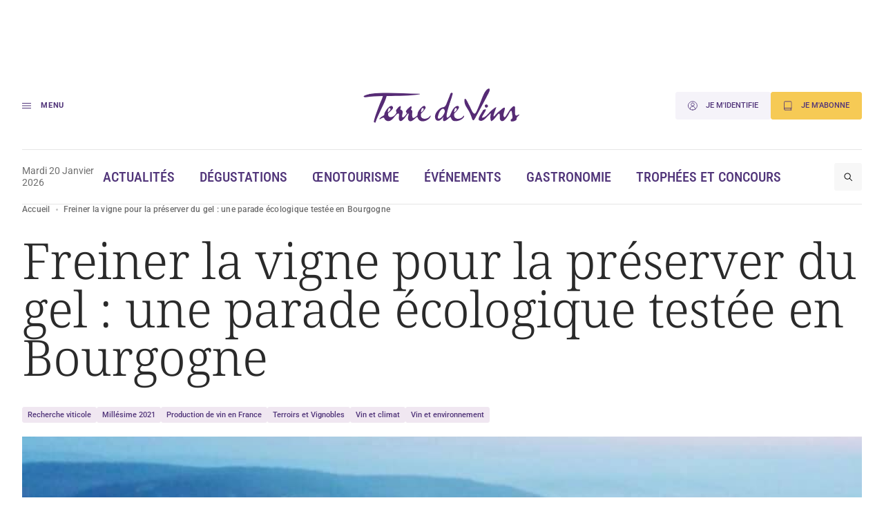

--- FILE ---
content_type: text/html; charset=UTF-8
request_url: https://www.terredevins.com/actualites/freiner-la-vigne-pour-la-preserver-du-gel-une-parade-ecologique-testee-en-bourgogne
body_size: 17762
content:

<!DOCTYPE html>
<html lang="fr-FR">

<head>
    <meta charset="UTF-8" />
    <meta name="viewport" content="width=device-width, initial-scale=1, shrink-to-fit=no">
    <meta name="facebook-domain-verification" content="4tcteupclsxswp4tcu5burq8c2mvt5" />
    
    <link rel="stylesheet" type="text/css" media="all" href="https://www.terredevins.com/wp-content/themes/terre-de-vins/style.css" />
    <meta name='robots' content='index, follow, max-image-preview:large, max-snippet:-1, max-video-preview:-1' />
	<style>img:is([sizes="auto" i], [sizes^="auto," i]) { contain-intrinsic-size: 3000px 1500px }</style>
	
	<!-- This site is optimized with the Yoast SEO plugin v26.5-RC2 - https://yoast.com/wordpress/plugins/seo/ -->
	<title>Freiner la vigne pour la préserver du gel : une parade écologique testée en Bourgogne</title>
	<link rel="canonical" href="https://www.terredevins.com/actualites/freiner-la-vigne-pour-la-preserver-du-gel-une-parade-ecologique-testee-en-bourgogne" />
	<meta property="og:locale" content="fr_FR" />
	<meta property="og:type" content="article" />
	<meta property="og:title" content="Freiner la vigne pour la préserver du gel : une parade écologique testée en Bourgogne" />
	<meta property="og:description" content="Bougies, câbles chauffants, hélicoptères... la lutte contre le gel dans les vignes est souvent polluante et coûteuse. En Bourgogne, des chercheurs testent une solution écologique: retarder l&#039;apparition des bourgeons jusqu&#039;à la fin des gelées, en modifiant les pratiques ancestrales de taille." />
	<meta property="og:url" content="https://www.terredevins.com/actualites/freiner-la-vigne-pour-la-preserver-du-gel-une-parade-ecologique-testee-en-bourgogne" />
	<meta property="og:site_name" content="Terre de Vins" />
	<meta property="article:publisher" content="https://www.facebook.com/terredevins" />
	<meta property="article:published_time" content="2021-04-26T05:57:22+00:00" />
	<meta property="og:image" content="https://www.terredevins.com/wp-content/uploads/2019/04/56883473_429002677672086_1803717704033501184_n.jpg" />
	<meta property="og:image:width" content="960" />
	<meta property="og:image:height" content="864" />
	<meta property="og:image:type" content="image/jpeg" />
	<meta name="author" content="AFP" />
	<meta name="twitter:card" content="summary_large_image" />
	<meta name="twitter:creator" content="@TerredeVins" />
	<meta name="twitter:site" content="@TerredeVins" />
	<meta name="twitter:label1" content="Written by" />
	<meta name="twitter:data1" content="AFP" />
	<meta name="twitter:label2" content="Est. reading time" />
	<meta name="twitter:data2" content="4 minutes" />
	<script type="application/ld+json" class="yoast-schema-graph">{"@context":"https://schema.org","@graph":[{"@type":"Article","@id":"https://www.terredevins.com/actualites/freiner-la-vigne-pour-la-preserver-du-gel-une-parade-ecologique-testee-en-bourgogne#article","isPartOf":{"@id":"https://www.terredevins.com/actualites/freiner-la-vigne-pour-la-preserver-du-gel-une-parade-ecologique-testee-en-bourgogne"},"author":{"name":"AFP","@id":"https://www.terredevins.com/#/schema/person/5fe23feb473b3b380c9f571d13625ec0"},"headline":"Freiner la vigne pour la préserver du gel : une parade écologique testée en Bourgogne","datePublished":"2021-04-26T05:57:22+00:00","mainEntityOfPage":{"@id":"https://www.terredevins.com/actualites/freiner-la-vigne-pour-la-preserver-du-gel-une-parade-ecologique-testee-en-bourgogne"},"wordCount":793,"commentCount":0,"publisher":{"@id":"https://www.terredevins.com/#organization"},"image":{"@id":"https://www.terredevins.com/actualites/freiner-la-vigne-pour-la-preserver-du-gel-une-parade-ecologique-testee-en-bourgogne#primaryimage"},"thumbnailUrl":"https://www.terredevins.com/wp-content/uploads/2019/04/56883473_429002677672086_1803717704033501184_n.jpg","articleSection":["Actualités"],"inLanguage":"fr-FR"},{"@type":"WebPage","@id":"https://www.terredevins.com/actualites/freiner-la-vigne-pour-la-preserver-du-gel-une-parade-ecologique-testee-en-bourgogne","url":"https://www.terredevins.com/actualites/freiner-la-vigne-pour-la-preserver-du-gel-une-parade-ecologique-testee-en-bourgogne","name":"Freiner la vigne pour la préserver du gel : une parade écologique testée en Bourgogne","isPartOf":{"@id":"https://www.terredevins.com/#website"},"primaryImageOfPage":{"@id":"https://www.terredevins.com/actualites/freiner-la-vigne-pour-la-preserver-du-gel-une-parade-ecologique-testee-en-bourgogne#primaryimage"},"image":{"@id":"https://www.terredevins.com/actualites/freiner-la-vigne-pour-la-preserver-du-gel-une-parade-ecologique-testee-en-bourgogne#primaryimage"},"thumbnailUrl":"https://www.terredevins.com/wp-content/uploads/2019/04/56883473_429002677672086_1803717704033501184_n.jpg","datePublished":"2021-04-26T05:57:22+00:00","breadcrumb":{"@id":"https://www.terredevins.com/actualites/freiner-la-vigne-pour-la-preserver-du-gel-une-parade-ecologique-testee-en-bourgogne#breadcrumb"},"inLanguage":"fr-FR","potentialAction":[{"@type":"ReadAction","target":["https://www.terredevins.com/actualites/freiner-la-vigne-pour-la-preserver-du-gel-une-parade-ecologique-testee-en-bourgogne"]}]},{"@type":"ImageObject","inLanguage":"fr-FR","@id":"https://www.terredevins.com/actualites/freiner-la-vigne-pour-la-preserver-du-gel-une-parade-ecologique-testee-en-bourgogne#primaryimage","url":"https://www.terredevins.com/wp-content/uploads/2019/04/56883473_429002677672086_1803717704033501184_n.jpg","contentUrl":"https://www.terredevins.com/wp-content/uploads/2019/04/56883473_429002677672086_1803717704033501184_n.jpg","width":960,"height":864,"caption":"(Photo : St Vincent Tournante Gevrey Chambertin)"},{"@type":"BreadcrumbList","@id":"https://www.terredevins.com/actualites/freiner-la-vigne-pour-la-preserver-du-gel-une-parade-ecologique-testee-en-bourgogne#breadcrumb","itemListElement":[{"@type":"ListItem","position":1,"name":"Accueil","item":"https://www.terredevins.com/"},{"@type":"ListItem","position":2,"name":"Freiner la vigne pour la préserver du gel : une parade écologique testée en Bourgogne"}]},{"@type":"WebSite","@id":"https://www.terredevins.com/#website","url":"https://www.terredevins.com/","name":"Terre de Vins","description":"Le site du vin, de l&#039;œnotourisme et de l&#039;art de vivre","publisher":{"@id":"https://www.terredevins.com/#organization"},"potentialAction":[{"@type":"SearchAction","target":{"@type":"EntryPoint","urlTemplate":"https://www.terredevins.com/?s={search_term_string}"},"query-input":{"@type":"PropertyValueSpecification","valueRequired":true,"valueName":"search_term_string"}}],"inLanguage":"fr-FR"},{"@type":"Organization","@id":"https://www.terredevins.com/#organization","name":"Terre de Vins","url":"https://www.terredevins.com/","logo":{"@type":"ImageObject","inLanguage":"fr-FR","@id":"https://www.terredevins.com/#/schema/logo/image/","url":"https://www.terredevins.com/wp-content/uploads/2019/09/logotdv2.jpeg","contentUrl":"https://www.terredevins.com/wp-content/uploads/2019/09/logotdv2.jpeg","width":1092,"height":352,"caption":"Terre de Vins"},"image":{"@id":"https://www.terredevins.com/#/schema/logo/image/"},"sameAs":["https://www.facebook.com/terredevins","https://x.com/TerredeVins","https://www.instagram.com/terredevins_officiel/","https://www.linkedin.com/company/terre-de-vins/","https://www.pinterest.com/terredevins/","https://www.youtube.com/user/TerredeVins"]},{"@type":"Person","@id":"https://www.terredevins.com/#/schema/person/5fe23feb473b3b380c9f571d13625ec0","name":"AFP","image":{"@type":"ImageObject","inLanguage":"fr-FR","@id":"https://www.terredevins.com/#/schema/person/image/","url":"https://secure.gravatar.com/avatar/46552148f5f53be4f9693ce55a532f19?s=96&d=mm&r=g","contentUrl":"https://secure.gravatar.com/avatar/46552148f5f53be4f9693ce55a532f19?s=96&d=mm&r=g","caption":"AFP"},"sameAs":["http://www.terredevins.com"],"url":"https://www.terredevins.com/author/afp"}]}</script>
	<!-- / Yoast SEO plugin. -->


<link rel="alternate" type="application/rss+xml" title="Terre de Vins &raquo; Feed" href="https://www.terredevins.com/feed" />
<link rel="alternate" type="application/rss+xml" title="Terre de Vins &raquo; Comments Feed" href="https://www.terredevins.com/comments/feed" />
<link rel="alternate" type="application/rss+xml" title="Terre de Vins &raquo; Freiner la vigne pour la préserver du gel : une parade écologique testée en Bourgogne Comments Feed" href="https://www.terredevins.com/actualites/freiner-la-vigne-pour-la-preserver-du-gel-une-parade-ecologique-testee-en-bourgogne/feed" />
<script>
window._wpemojiSettings = {"baseUrl":"https:\/\/s.w.org\/images\/core\/emoji\/15.0.3\/72x72\/","ext":".png","svgUrl":"https:\/\/s.w.org\/images\/core\/emoji\/15.0.3\/svg\/","svgExt":".svg","source":{"concatemoji":"https:\/\/www.terredevins.com\/wp-includes\/js\/wp-emoji-release.min.js?ver=6.7.2"}};
/*! This file is auto-generated */
!function(i,n){var o,s,e;function c(e){try{var t={supportTests:e,timestamp:(new Date).valueOf()};sessionStorage.setItem(o,JSON.stringify(t))}catch(e){}}function p(e,t,n){e.clearRect(0,0,e.canvas.width,e.canvas.height),e.fillText(t,0,0);var t=new Uint32Array(e.getImageData(0,0,e.canvas.width,e.canvas.height).data),r=(e.clearRect(0,0,e.canvas.width,e.canvas.height),e.fillText(n,0,0),new Uint32Array(e.getImageData(0,0,e.canvas.width,e.canvas.height).data));return t.every(function(e,t){return e===r[t]})}function u(e,t,n){switch(t){case"flag":return n(e,"\ud83c\udff3\ufe0f\u200d\u26a7\ufe0f","\ud83c\udff3\ufe0f\u200b\u26a7\ufe0f")?!1:!n(e,"\ud83c\uddfa\ud83c\uddf3","\ud83c\uddfa\u200b\ud83c\uddf3")&&!n(e,"\ud83c\udff4\udb40\udc67\udb40\udc62\udb40\udc65\udb40\udc6e\udb40\udc67\udb40\udc7f","\ud83c\udff4\u200b\udb40\udc67\u200b\udb40\udc62\u200b\udb40\udc65\u200b\udb40\udc6e\u200b\udb40\udc67\u200b\udb40\udc7f");case"emoji":return!n(e,"\ud83d\udc26\u200d\u2b1b","\ud83d\udc26\u200b\u2b1b")}return!1}function f(e,t,n){var r="undefined"!=typeof WorkerGlobalScope&&self instanceof WorkerGlobalScope?new OffscreenCanvas(300,150):i.createElement("canvas"),a=r.getContext("2d",{willReadFrequently:!0}),o=(a.textBaseline="top",a.font="600 32px Arial",{});return e.forEach(function(e){o[e]=t(a,e,n)}),o}function t(e){var t=i.createElement("script");t.src=e,t.defer=!0,i.head.appendChild(t)}"undefined"!=typeof Promise&&(o="wpEmojiSettingsSupports",s=["flag","emoji"],n.supports={everything:!0,everythingExceptFlag:!0},e=new Promise(function(e){i.addEventListener("DOMContentLoaded",e,{once:!0})}),new Promise(function(t){var n=function(){try{var e=JSON.parse(sessionStorage.getItem(o));if("object"==typeof e&&"number"==typeof e.timestamp&&(new Date).valueOf()<e.timestamp+604800&&"object"==typeof e.supportTests)return e.supportTests}catch(e){}return null}();if(!n){if("undefined"!=typeof Worker&&"undefined"!=typeof OffscreenCanvas&&"undefined"!=typeof URL&&URL.createObjectURL&&"undefined"!=typeof Blob)try{var e="postMessage("+f.toString()+"("+[JSON.stringify(s),u.toString(),p.toString()].join(",")+"));",r=new Blob([e],{type:"text/javascript"}),a=new Worker(URL.createObjectURL(r),{name:"wpTestEmojiSupports"});return void(a.onmessage=function(e){c(n=e.data),a.terminate(),t(n)})}catch(e){}c(n=f(s,u,p))}t(n)}).then(function(e){for(var t in e)n.supports[t]=e[t],n.supports.everything=n.supports.everything&&n.supports[t],"flag"!==t&&(n.supports.everythingExceptFlag=n.supports.everythingExceptFlag&&n.supports[t]);n.supports.everythingExceptFlag=n.supports.everythingExceptFlag&&!n.supports.flag,n.DOMReady=!1,n.readyCallback=function(){n.DOMReady=!0}}).then(function(){return e}).then(function(){var e;n.supports.everything||(n.readyCallback(),(e=n.source||{}).concatemoji?t(e.concatemoji):e.wpemoji&&e.twemoji&&(t(e.twemoji),t(e.wpemoji)))}))}((window,document),window._wpemojiSettings);
</script>
<style id='wp-emoji-styles-inline-css'>

	img.wp-smiley, img.emoji {
		display: inline !important;
		border: none !important;
		box-shadow: none !important;
		height: 1em !important;
		width: 1em !important;
		margin: 0 0.07em !important;
		vertical-align: -0.1em !important;
		background: none !important;
		padding: 0 !important;
	}
</style>
<style id='wp-block-library-inline-css'>
:root{--wp-admin-theme-color:#007cba;--wp-admin-theme-color--rgb:0,124,186;--wp-admin-theme-color-darker-10:#006ba1;--wp-admin-theme-color-darker-10--rgb:0,107,161;--wp-admin-theme-color-darker-20:#005a87;--wp-admin-theme-color-darker-20--rgb:0,90,135;--wp-admin-border-width-focus:2px;--wp-block-synced-color:#7a00df;--wp-block-synced-color--rgb:122,0,223;--wp-bound-block-color:var(--wp-block-synced-color)}@media (min-resolution:192dpi){:root{--wp-admin-border-width-focus:1.5px}}.wp-element-button{cursor:pointer}:root{--wp--preset--font-size--normal:16px;--wp--preset--font-size--huge:42px}:root .has-very-light-gray-background-color{background-color:#eee}:root .has-very-dark-gray-background-color{background-color:#313131}:root .has-very-light-gray-color{color:#eee}:root .has-very-dark-gray-color{color:#313131}:root .has-vivid-green-cyan-to-vivid-cyan-blue-gradient-background{background:linear-gradient(135deg,#00d084,#0693e3)}:root .has-purple-crush-gradient-background{background:linear-gradient(135deg,#34e2e4,#4721fb 50%,#ab1dfe)}:root .has-hazy-dawn-gradient-background{background:linear-gradient(135deg,#faaca8,#dad0ec)}:root .has-subdued-olive-gradient-background{background:linear-gradient(135deg,#fafae1,#67a671)}:root .has-atomic-cream-gradient-background{background:linear-gradient(135deg,#fdd79a,#004a59)}:root .has-nightshade-gradient-background{background:linear-gradient(135deg,#330968,#31cdcf)}:root .has-midnight-gradient-background{background:linear-gradient(135deg,#020381,#2874fc)}.has-regular-font-size{font-size:1em}.has-larger-font-size{font-size:2.625em}.has-normal-font-size{font-size:var(--wp--preset--font-size--normal)}.has-huge-font-size{font-size:var(--wp--preset--font-size--huge)}.has-text-align-center{text-align:center}.has-text-align-left{text-align:left}.has-text-align-right{text-align:right}#end-resizable-editor-section{display:none}.aligncenter{clear:both}.items-justified-left{justify-content:flex-start}.items-justified-center{justify-content:center}.items-justified-right{justify-content:flex-end}.items-justified-space-between{justify-content:space-between}.screen-reader-text{border:0;clip:rect(1px,1px,1px,1px);clip-path:inset(50%);height:1px;margin:-1px;overflow:hidden;padding:0;position:absolute;width:1px;word-wrap:normal!important}.screen-reader-text:focus{background-color:#ddd;clip:auto!important;clip-path:none;color:#444;display:block;font-size:1em;height:auto;left:5px;line-height:normal;padding:15px 23px 14px;text-decoration:none;top:5px;width:auto;z-index:100000}html :where(.has-border-color){border-style:solid}html :where([style*=border-top-color]){border-top-style:solid}html :where([style*=border-right-color]){border-right-style:solid}html :where([style*=border-bottom-color]){border-bottom-style:solid}html :where([style*=border-left-color]){border-left-style:solid}html :where([style*=border-width]){border-style:solid}html :where([style*=border-top-width]){border-top-style:solid}html :where([style*=border-right-width]){border-right-style:solid}html :where([style*=border-bottom-width]){border-bottom-style:solid}html :where([style*=border-left-width]){border-left-style:solid}html :where(img[class*=wp-image-]){height:auto;max-width:100%}:where(figure){margin:0 0 1em}html :where(.is-position-sticky){--wp-admin--admin-bar--position-offset:var(--wp-admin--admin-bar--height,0px)}@media screen and (max-width:600px){html :where(.is-position-sticky){--wp-admin--admin-bar--position-offset:0px}}
</style>
<link rel='stylesheet' id='atbs-blocks-bootstrap-icons-css' href='https://www.terredevins.com/wp-content/plugins/advanced-tabs-block/./assets/css/bootstrap-icons.min.css?ver=1.2.4' media='all' />
<style id='classic-theme-styles-inline-css'>
/*! This file is auto-generated */
.wp-block-button__link{color:#fff;background-color:#32373c;border-radius:9999px;box-shadow:none;text-decoration:none;padding:calc(.667em + 2px) calc(1.333em + 2px);font-size:1.125em}.wp-block-file__button{background:#32373c;color:#fff;text-decoration:none}
</style>
<style id='global-styles-inline-css'>
:root{--wp--preset--aspect-ratio--square: 1;--wp--preset--aspect-ratio--4-3: 4/3;--wp--preset--aspect-ratio--3-4: 3/4;--wp--preset--aspect-ratio--3-2: 3/2;--wp--preset--aspect-ratio--2-3: 2/3;--wp--preset--aspect-ratio--16-9: 16/9;--wp--preset--aspect-ratio--9-16: 9/16;--wp--preset--color--black: #000000;--wp--preset--color--cyan-bluish-gray: #abb8c3;--wp--preset--color--white: #ffffff;--wp--preset--color--pale-pink: #f78da7;--wp--preset--color--vivid-red: #cf2e2e;--wp--preset--color--luminous-vivid-orange: #ff6900;--wp--preset--color--luminous-vivid-amber: #fcb900;--wp--preset--color--light-green-cyan: #7bdcb5;--wp--preset--color--vivid-green-cyan: #00d084;--wp--preset--color--pale-cyan-blue: #8ed1fc;--wp--preset--color--vivid-cyan-blue: #0693e3;--wp--preset--color--vivid-purple: #9b51e0;--wp--preset--gradient--vivid-cyan-blue-to-vivid-purple: linear-gradient(135deg,rgba(6,147,227,1) 0%,rgb(155,81,224) 100%);--wp--preset--gradient--light-green-cyan-to-vivid-green-cyan: linear-gradient(135deg,rgb(122,220,180) 0%,rgb(0,208,130) 100%);--wp--preset--gradient--luminous-vivid-amber-to-luminous-vivid-orange: linear-gradient(135deg,rgba(252,185,0,1) 0%,rgba(255,105,0,1) 100%);--wp--preset--gradient--luminous-vivid-orange-to-vivid-red: linear-gradient(135deg,rgba(255,105,0,1) 0%,rgb(207,46,46) 100%);--wp--preset--gradient--very-light-gray-to-cyan-bluish-gray: linear-gradient(135deg,rgb(238,238,238) 0%,rgb(169,184,195) 100%);--wp--preset--gradient--cool-to-warm-spectrum: linear-gradient(135deg,rgb(74,234,220) 0%,rgb(151,120,209) 20%,rgb(207,42,186) 40%,rgb(238,44,130) 60%,rgb(251,105,98) 80%,rgb(254,248,76) 100%);--wp--preset--gradient--blush-light-purple: linear-gradient(135deg,rgb(255,206,236) 0%,rgb(152,150,240) 100%);--wp--preset--gradient--blush-bordeaux: linear-gradient(135deg,rgb(254,205,165) 0%,rgb(254,45,45) 50%,rgb(107,0,62) 100%);--wp--preset--gradient--luminous-dusk: linear-gradient(135deg,rgb(255,203,112) 0%,rgb(199,81,192) 50%,rgb(65,88,208) 100%);--wp--preset--gradient--pale-ocean: linear-gradient(135deg,rgb(255,245,203) 0%,rgb(182,227,212) 50%,rgb(51,167,181) 100%);--wp--preset--gradient--electric-grass: linear-gradient(135deg,rgb(202,248,128) 0%,rgb(113,206,126) 100%);--wp--preset--gradient--midnight: linear-gradient(135deg,rgb(2,3,129) 0%,rgb(40,116,252) 100%);--wp--preset--font-size--small: 13px;--wp--preset--font-size--medium: 20px;--wp--preset--font-size--large: 36px;--wp--preset--font-size--x-large: 42px;--wp--preset--spacing--20: 0.44rem;--wp--preset--spacing--30: 0.67rem;--wp--preset--spacing--40: 1rem;--wp--preset--spacing--50: 1.5rem;--wp--preset--spacing--60: 2.25rem;--wp--preset--spacing--70: 3.38rem;--wp--preset--spacing--80: 5.06rem;--wp--preset--shadow--natural: 6px 6px 9px rgba(0, 0, 0, 0.2);--wp--preset--shadow--deep: 12px 12px 50px rgba(0, 0, 0, 0.4);--wp--preset--shadow--sharp: 6px 6px 0px rgba(0, 0, 0, 0.2);--wp--preset--shadow--outlined: 6px 6px 0px -3px rgba(255, 255, 255, 1), 6px 6px rgba(0, 0, 0, 1);--wp--preset--shadow--crisp: 6px 6px 0px rgba(0, 0, 0, 1);}:where(.is-layout-flex){gap: 0.5em;}:where(.is-layout-grid){gap: 0.5em;}body .is-layout-flex{display: flex;}.is-layout-flex{flex-wrap: wrap;align-items: center;}.is-layout-flex > :is(*, div){margin: 0;}body .is-layout-grid{display: grid;}.is-layout-grid > :is(*, div){margin: 0;}:where(.wp-block-columns.is-layout-flex){gap: 2em;}:where(.wp-block-columns.is-layout-grid){gap: 2em;}:where(.wp-block-post-template.is-layout-flex){gap: 1.25em;}:where(.wp-block-post-template.is-layout-grid){gap: 1.25em;}.has-black-color{color: var(--wp--preset--color--black) !important;}.has-cyan-bluish-gray-color{color: var(--wp--preset--color--cyan-bluish-gray) !important;}.has-white-color{color: var(--wp--preset--color--white) !important;}.has-pale-pink-color{color: var(--wp--preset--color--pale-pink) !important;}.has-vivid-red-color{color: var(--wp--preset--color--vivid-red) !important;}.has-luminous-vivid-orange-color{color: var(--wp--preset--color--luminous-vivid-orange) !important;}.has-luminous-vivid-amber-color{color: var(--wp--preset--color--luminous-vivid-amber) !important;}.has-light-green-cyan-color{color: var(--wp--preset--color--light-green-cyan) !important;}.has-vivid-green-cyan-color{color: var(--wp--preset--color--vivid-green-cyan) !important;}.has-pale-cyan-blue-color{color: var(--wp--preset--color--pale-cyan-blue) !important;}.has-vivid-cyan-blue-color{color: var(--wp--preset--color--vivid-cyan-blue) !important;}.has-vivid-purple-color{color: var(--wp--preset--color--vivid-purple) !important;}.has-black-background-color{background-color: var(--wp--preset--color--black) !important;}.has-cyan-bluish-gray-background-color{background-color: var(--wp--preset--color--cyan-bluish-gray) !important;}.has-white-background-color{background-color: var(--wp--preset--color--white) !important;}.has-pale-pink-background-color{background-color: var(--wp--preset--color--pale-pink) !important;}.has-vivid-red-background-color{background-color: var(--wp--preset--color--vivid-red) !important;}.has-luminous-vivid-orange-background-color{background-color: var(--wp--preset--color--luminous-vivid-orange) !important;}.has-luminous-vivid-amber-background-color{background-color: var(--wp--preset--color--luminous-vivid-amber) !important;}.has-light-green-cyan-background-color{background-color: var(--wp--preset--color--light-green-cyan) !important;}.has-vivid-green-cyan-background-color{background-color: var(--wp--preset--color--vivid-green-cyan) !important;}.has-pale-cyan-blue-background-color{background-color: var(--wp--preset--color--pale-cyan-blue) !important;}.has-vivid-cyan-blue-background-color{background-color: var(--wp--preset--color--vivid-cyan-blue) !important;}.has-vivid-purple-background-color{background-color: var(--wp--preset--color--vivid-purple) !important;}.has-black-border-color{border-color: var(--wp--preset--color--black) !important;}.has-cyan-bluish-gray-border-color{border-color: var(--wp--preset--color--cyan-bluish-gray) !important;}.has-white-border-color{border-color: var(--wp--preset--color--white) !important;}.has-pale-pink-border-color{border-color: var(--wp--preset--color--pale-pink) !important;}.has-vivid-red-border-color{border-color: var(--wp--preset--color--vivid-red) !important;}.has-luminous-vivid-orange-border-color{border-color: var(--wp--preset--color--luminous-vivid-orange) !important;}.has-luminous-vivid-amber-border-color{border-color: var(--wp--preset--color--luminous-vivid-amber) !important;}.has-light-green-cyan-border-color{border-color: var(--wp--preset--color--light-green-cyan) !important;}.has-vivid-green-cyan-border-color{border-color: var(--wp--preset--color--vivid-green-cyan) !important;}.has-pale-cyan-blue-border-color{border-color: var(--wp--preset--color--pale-cyan-blue) !important;}.has-vivid-cyan-blue-border-color{border-color: var(--wp--preset--color--vivid-cyan-blue) !important;}.has-vivid-purple-border-color{border-color: var(--wp--preset--color--vivid-purple) !important;}.has-vivid-cyan-blue-to-vivid-purple-gradient-background{background: var(--wp--preset--gradient--vivid-cyan-blue-to-vivid-purple) !important;}.has-light-green-cyan-to-vivid-green-cyan-gradient-background{background: var(--wp--preset--gradient--light-green-cyan-to-vivid-green-cyan) !important;}.has-luminous-vivid-amber-to-luminous-vivid-orange-gradient-background{background: var(--wp--preset--gradient--luminous-vivid-amber-to-luminous-vivid-orange) !important;}.has-luminous-vivid-orange-to-vivid-red-gradient-background{background: var(--wp--preset--gradient--luminous-vivid-orange-to-vivid-red) !important;}.has-very-light-gray-to-cyan-bluish-gray-gradient-background{background: var(--wp--preset--gradient--very-light-gray-to-cyan-bluish-gray) !important;}.has-cool-to-warm-spectrum-gradient-background{background: var(--wp--preset--gradient--cool-to-warm-spectrum) !important;}.has-blush-light-purple-gradient-background{background: var(--wp--preset--gradient--blush-light-purple) !important;}.has-blush-bordeaux-gradient-background{background: var(--wp--preset--gradient--blush-bordeaux) !important;}.has-luminous-dusk-gradient-background{background: var(--wp--preset--gradient--luminous-dusk) !important;}.has-pale-ocean-gradient-background{background: var(--wp--preset--gradient--pale-ocean) !important;}.has-electric-grass-gradient-background{background: var(--wp--preset--gradient--electric-grass) !important;}.has-midnight-gradient-background{background: var(--wp--preset--gradient--midnight) !important;}.has-small-font-size{font-size: var(--wp--preset--font-size--small) !important;}.has-medium-font-size{font-size: var(--wp--preset--font-size--medium) !important;}.has-large-font-size{font-size: var(--wp--preset--font-size--large) !important;}.has-x-large-font-size{font-size: var(--wp--preset--font-size--x-large) !important;}
</style>
<link rel='stylesheet' id='style-0-css' href='https://www.terredevins.com/wp-content/themes/terre-de-vins/assets/build/style.02d85065.css?ver=1.0.15' media='all' />
<script id="app-0-js-extra">
var wpApp = {"ajaxurl":"https:\/\/www.terredevins.com\/wp-admin\/admin-ajax.php","pooolkey":"0GPW1-O5BF7-35N32-ZVXTX"};
</script>
<script src="https://www.terredevins.com/wp-content/themes/terre-de-vins/assets/build/runtime.02a5ea9d.js?ver=1.0.15" id="app-0-js"></script>
<script src="https://www.terredevins.com/wp-content/themes/terre-de-vins/assets/build/611.41b28359.js?ver=1.0.15" id="app-1-js"></script>
<script src="https://www.terredevins.com/wp-content/themes/terre-de-vins/assets/build/734.bd8f6399.js?ver=1.0.15" id="app-2-js"></script>
<script src="https://www.terredevins.com/wp-content/themes/terre-de-vins/assets/build/front.c0c53f36.js?ver=1.0.15" id="app-3-js"></script>
<link rel="https://api.w.org/" href="https://www.terredevins.com/wp-json/" /><link rel="alternate" title="JSON" type="application/json" href="https://www.terredevins.com/wp-json/wp/v2/posts/92816" /><link rel="EditURI" type="application/rsd+xml" title="RSD" href="https://www.terredevins.com/xmlrpc.php?rsd" />
<meta name="generator" content="WordPress 6.7.2" />
<link rel='shortlink' href='https://www.terredevins.com/?p=92816' />
<link rel="alternate" title="oEmbed (JSON)" type="application/json+oembed" href="https://www.terredevins.com/wp-json/oembed/1.0/embed?url=https%3A%2F%2Fwww.terredevins.com%2Factualites%2Ffreiner-la-vigne-pour-la-preserver-du-gel-une-parade-ecologique-testee-en-bourgogne" />
<link rel="alternate" title="oEmbed (XML)" type="text/xml+oembed" href="https://www.terredevins.com/wp-json/oembed/1.0/embed?url=https%3A%2F%2Fwww.terredevins.com%2Factualites%2Ffreiner-la-vigne-pour-la-preserver-du-gel-une-parade-ecologique-testee-en-bourgogne&#038;format=xml" />

		<script>
		(function(h,o,t,j,a,r){
			h.hj=h.hj||function(){(h.hj.q=h.hj.q||[]).push(arguments)};
			h._hjSettings={hjid:3789786,hjsv:5};
			a=o.getElementsByTagName('head')[0];
			r=o.createElement('script');r.async=1;
			r.src=t+h._hjSettings.hjid+j+h._hjSettings.hjsv;
			a.appendChild(r);
		})(window,document,'//static.hotjar.com/c/hotjar-','.js?sv=');
		</script>
		            <link rel="icon" href="/wp-content/themes/terre-de-vins/assets/build/images/favicon.d88fca0a.ico" />
        <link rel="preconnect" href="https://assets.poool.fr">
    <link rel="dns-prefetch" href="https://assets.poool.fr">


            <!-- Google Tag Manager -->
        <script>
            (function(w, d, s, l, i) {
                w[l] = w[l] || [];
                w[l].push({
                    'gtm.start': new Date().getTime(),
                    event: 'gtm.js'
                });
                var f = d.getElementsByTagName(s)[0],
                    j = d.createElement(s),
                    dl = l != 'dataLayer' ? '&l=' + l : '';
                j.async = true;
                j.src =
                    'https://www.googletagmanager.com/gtm.js?id=' + i + dl;
                f.parentNode.insertBefore(j, f);
            })(window, document, 'script', 'dataLayer', 'GTM-N4Z4ZHSK');
        </script> <!-- Nouvel ID : GTM-N4Z4ZHSK -->
        <!-- Test Build staging -->
        <!-- End Google Tag Manager -->
    
    <script async src="https://securepubads.g.doubleclick.net/tag/js/gpt.js"></script>
        <script>
        window.googletag = window.googletag || {
            cmd: []
        };

        googletag.cmd.push(function() {
            // Écouteur d'événement pour détecter la fin du rendu des publicités
            googletag.pubads().addEventListener('slotRenderEnded', function(event) {

                var customEvent = new CustomEvent('ad-slot-render-ended', {
                    detail: {
                        position: event.slot.getTargeting('position')[0],
                        isEmpty: event.isEmpty
                    }
                });
                document.dispatchEvent(customEvent);
            });
        });

        googletag.cmd.push(function() {
            googletag.pubads().enableSingleRequest();

                            // Affichage en console pour debug
                // console.log(' + loading ad:', {
                //     slot: "/31755961,25384414/gso_terredevins/desktop/article/pave_haut",
                //     id: "div-gpt-ad-desktop-article-pave_haut"
                // });

                // Définition des emplacements publicitaires Google Ads
                var slot = googletag.defineSlot('/31755961,25384414/gso_terredevins/desktop/article/pave_haut', [[300, 250], [300, 600], 'fluid'], 'div-gpt-ad-desktop-article-pave_haut')
                    .setTargeting('position', ['pave_haut'])
                    .addService(googletag.pubads());


                // Stockage des slots publicitaires dans un tableau global
                window.adSlots ??= [];
                window.adSlots['div-gpt-ad-desktop-article-pave_haut'] = slot;
                            // Affichage en console pour debug
                // console.log(' + loading ad:', {
                //     slot: "/31755961,25384414/gso_terredevins/desktop/article/banniere_haute",
                //     id: "div-gpt-ad-desktop-article-banniere_haute"
                // });

                // Définition des emplacements publicitaires Google Ads
                var slot = googletag.defineSlot('/31755961,25384414/gso_terredevins/desktop/article/banniere_haute', [[1, 1], [728, 90], [970, 250], [1000, 90], [1000, 200], 'fluid'], 'div-gpt-ad-desktop-article-banniere_haute')
                    .setTargeting('position', ['banniere_haute'])
                    .addService(googletag.pubads());


                // Stockage des slots publicitaires dans un tableau global
                window.adSlots ??= [];
                window.adSlots['div-gpt-ad-desktop-article-banniere_haute'] = slot;
                            // Affichage en console pour debug
                // console.log(' + loading ad:', {
                //     slot: "/31755961,25384414/gso_terredevins/desktop/article/inread1",
                //     id: "div-gpt-ad-desktop-article-inread1"
                // });

                // Définition des emplacements publicitaires Google Ads
                var slot = googletag.defineSlot('/31755961,25384414/gso_terredevins/desktop/article/inread1', [[1, 1], [300, 250], 'fluid'], 'div-gpt-ad-desktop-article-inread1')
                    .setTargeting('position', ['inread1'])
                    .addService(googletag.pubads());


                // Stockage des slots publicitaires dans un tableau global
                window.adSlots ??= [];
                window.adSlots['div-gpt-ad-desktop-article-inread1'] = slot;
                            // Affichage en console pour debug
                // console.log(' + loading ad:', {
                //     slot: "/31755961,25384414/gso_terredevins/desktop/article/inread2",
                //     id: "div-gpt-ad-desktop-article-inread2"
                // });

                // Définition des emplacements publicitaires Google Ads
                var slot = googletag.defineSlot('/31755961,25384414/gso_terredevins/desktop/article/inread2', [[1, 1], [300, 250], 'fluid'], 'div-gpt-ad-desktop-article-inread2')
                    .setTargeting('position', ['inread2'])
                    .addService(googletag.pubads());


                // Stockage des slots publicitaires dans un tableau global
                window.adSlots ??= [];
                window.adSlots['div-gpt-ad-desktop-article-inread2'] = slot;
                            // Affichage en console pour debug
                // console.log(' + loading ad:', {
                //     slot: "/31755961,25384414/gso_terredevins/desktop/article/inread3",
                //     id: "div-gpt-ad-desktop-article-inread3"
                // });

                // Définition des emplacements publicitaires Google Ads
                var slot = googletag.defineSlot('/31755961,25384414/gso_terredevins/desktop/article/inread3', [[1, 1], [300, 250], 'fluid'], 'div-gpt-ad-desktop-article-inread3')
                    .setTargeting('position', ['inread3'])
                    .addService(googletag.pubads());


                // Stockage des slots publicitaires dans un tableau global
                window.adSlots ??= [];
                window.adSlots['div-gpt-ad-desktop-article-inread3'] = slot;
            

            // Activation des services Google Ads
            googletag.enableServices();
            googletag.pubads().collapseEmptyDivs();
        });
    </script>
      <script>

    window.dataLayer = window.dataLayer || [];

    
    
    
    
  </script>
  </head>

<body data-turbo="false" id=single class="post-template-default single single-post postid-92816 single-format-standard wp-embed-responsive">

    <div
        data-controller="paywall-audit"
                data-paywall-audit-event-value='{"type":"free"}'></div>

    <div class="l-wrapper">
        <header class="l-header" data-controller="header" data-action="resize@window->header#onWindowResize scroll@window->header#onWindowScroll ad-slot-render-ended@document->header#onAdSlotRenderEnded">

            <div class="l-header-ad">
                                        <div id='div-gpt-ad-desktop-article-banniere_haute' style='padding-top: 1.6rem;min-height:90px;text-align: center;' >
        <script>
            googletag.cmd.push(function() {
                googletag.display('div-gpt-ad-desktop-article-banniere_haute');
            });
        </script>
    </div>
                            </div>
            <div class="l-section l-header-top" data-header-target="top">
                <div class="l-section-container l-header-top-container">
                    <div class="l-header-top-item">
                        <button type="button" class="menu-trigger u-text-2xs" data-action="click->header#handleOpenMenu">
                            <div class="menu-trigger__icon">
                                <div class="line"></div>
                                <div class="line"></div>
                                <div class="line"></div>
                            </div>
                            <span class="menu-trigger__label">Menu</span>
                        </button>
                    </div>
                    <div class="l-header-top-item">
                                                    <a href="https://www.terredevins.com">
                                <img src="/wp-content/themes/terre-de-vins/assets/build/images/logo.3d9c336c.svg" alt="Terre de Vins" class="logo" loading="lazy">
                            </a>
                                                </div>
                    <div class="l-header-top-item">
                        <div class="buttons-list">
                                                            <a href="https://connexion.terredevins.com?redirect_uri=https%3A%2F%2Fwww.terredevins.com%2Fqiota-callback&#038;referer=Qa3RdjWPV1&#038;uri_referer=https%3A%2F%2Fwww.terredevins.com" class="c-button c-button--purple-10 button-account"><img class="c-button__icon" src="/wp-content/themes/terre-de-vins/assets/build/images/icons/user-circle.12767803.svg" alt=""><span>Je m'identifie</span></a>                                                                                        <a href="https://abonnement.terredevins.com/" target="_blank" class="c-button c-button--yellow-subscription button-subscription">
                                    <img class="c-button__icon" src="/wp-content/themes/terre-de-vins/assets/build/images/icons/book.24843d42.svg" alt="">
                                    <span>Je m'abonne</span>
                                </a>
                                                    </div>
                    </div>
                </div>
            </div>
            <div class="l-section l-header-bottom" data-header-target="bottom">
                <div class="l-section-container l-header-bottom-container">
                    <div class="l-header-bottom-item">
                        <p class="date u-text-sm u-text-grey-black">Mardi 20 Janvier 2026</p>
                    </div>
                    <div class="l-header-bottom-item l-header-bottom-menu">
                        <nav class="menu">
                            <ul id="menu-header" class="menu-list"><li id="menu-item-133233" class="menu-item menu-item-type-taxonomy menu-item-object-category current-post-ancestor current-menu-parent current-post-parent menu-item-133233"><a href="https://www.terredevins.com/category/actualites">Actualités</a></li>
<li id="menu-item-133234" class="menu-item menu-item-type-taxonomy menu-item-object-category menu-item-133234"><a href="https://www.terredevins.com/category/degustation">Dégustations</a></li>
<li id="menu-item-140550" class="menu-item menu-item-type-taxonomy menu-item-object-category menu-item-140550"><a href="https://www.terredevins.com/category/oenotourisme">Œnotourisme</a></li>
<li id="menu-item-133246" class="menu-item menu-item-type-post_type_archive menu-item-object-event menu-item-133246"><a href="https://www.terredevins.com/evenements">Événements</a></li>
<li id="menu-item-133232" class="menu-item menu-item-type-taxonomy menu-item-object-category menu-item-133232"><a href="https://www.terredevins.com/category/a-table">Gastronomie</a></li>
<li id="menu-item-133250" class="menu-item menu-item-type-post_type_archive menu-item-object-trophy menu-item-133250"><a href="https://www.terredevins.com/trophees-concours">Trophées et concours</a></li>
</ul>                        </nav>
                    </div>
                    <div class="l-header-bottom-item">
                        <button type="button" class="c-button--search c-button c-button--icon-only c-button--grey" data-search-trigger>
                            <!-- <img class="c-button__icon" src="/wp-content/themes/terre-de-vins/assets/build/images/icons/search.435ca45e.svg" alt="Recherche"> -->
                        </button>
                    </div>
                </div>
            </div>
            <div class="l-header-menu" data-header-target="menu">
                <div class="l-section l-header-menu-top">
                    <div class="l-section-container l-header-menu-top-container">
                        <div class="l-header-menu-top-item">
                            <button type="button" class="menu-trigger u-text-2xs" data-action="click->header#handleCloseMenu">
                                <div class="menu-trigger__icon">
                                    <div class="line"></div>
                                    <div class="line"></div>
                                    <div class="line"></div>
                                </div>
                                <span class="menu-trigger__label">Fermer</span>
                            </button>
                        </div>
                        <div class="l-header-menu-top-item">
                            <a href="https://www.terredevins.com">
                                <img src="/wp-content/themes/terre-de-vins/assets/build/images/logo.3d9c336c.svg" alt="retour à l'accueil" class="logo" loading="lazy">
                            </a>
                        </div>
                        <div class="l-header-menu-top-item">
                            <button type="button" class="c-button c-button--icon-only c-button--white" data-action="click->header#handleCloseMenu">
                                <img class="c-button__icon" src="/wp-content/themes/terre-de-vins/assets/build/images/icons/cross.2e13a7de.svg" alt="Fermer">
                            </button>
                        </div>
                        <div class="l-header-menu-top-item">
                            <button type="button" class="c-button--search c-button c-button--icon-only c-button--grey" data-search-trigger aria-label="Search"></button>
                        </div>
                    </div>
                </div>
                <div class="l-section l-header-menu-main">
                    <div class="l-section-container l-header-menu-main-container">
                        <nav class="menu" data-controller="menu">
                            <ul id="menu-header-1" class="menu-list"><li class="menu-item menu-item-type-taxonomy menu-item-object-category current-post-ancestor current-menu-parent current-post-parent menu-item-has-children menu-item-133233"><a href="https://www.terredevins.com/category/actualites">Actualités</a><button type="button" class="sub-menu-trigger c-button c-button--icon-only" data-action="click->menu#handleActivateItem"><img class="c-button__icon" src="/wp-content/themes/terre-de-vins/assets/build/images/icons/caret-down.75715439.svg" alt="ouvrir / fermer"></button>
<ul class="sub-menu">
	<li id="menu-item-156827" class="menu-item menu-item-type-taxonomy menu-item-object-common-tag menu-item-156827"><a href="https://www.terredevins.com/tag/lu-dans-le-magazine-terre-de-vins">Lu dans le magazine Terre de vins</a><button type="button" class="sub-menu-trigger c-button c-button--icon-only" data-action="click->menu#handleActivateItem"><img class="c-button__icon" src="/wp-content/themes/terre-de-vins/assets/build/images/icons/caret-down.75715439.svg" alt="ouvrir / fermer"></button></li>
	<li id="menu-item-148374" class="menu-item menu-item-type-taxonomy menu-item-object-common-tag menu-item-148374"><a href="https://www.terredevins.com/tag/grands-crus-classes">Grands crus classés</a><button type="button" class="sub-menu-trigger c-button c-button--icon-only" data-action="click->menu#handleActivateItem"><img class="c-button__icon" src="/wp-content/themes/terre-de-vins/assets/build/images/icons/caret-down.75715439.svg" alt="ouvrir / fermer"></button></li>
	<li id="menu-item-137263" class="menu-item menu-item-type-taxonomy menu-item-object-common-tag menu-item-137263"><a href="https://www.terredevins.com/tag/champagne">Champagne</a><button type="button" class="sub-menu-trigger c-button c-button--icon-only" data-action="click->menu#handleActivateItem"><img class="c-button__icon" src="/wp-content/themes/terre-de-vins/assets/build/images/icons/caret-down.75715439.svg" alt="ouvrir / fermer"></button></li>
	<li id="menu-item-139626" class="menu-item menu-item-type-taxonomy menu-item-object-common-tag menu-item-139626"><a href="https://www.terredevins.com/tag/oenotourisme-2">Œnotourisme</a><button type="button" class="sub-menu-trigger c-button c-button--icon-only" data-action="click->menu#handleActivateItem"><img class="c-button__icon" src="/wp-content/themes/terre-de-vins/assets/build/images/icons/caret-down.75715439.svg" alt="ouvrir / fermer"></button></li>
	<li id="menu-item-148375" class="menu-item menu-item-type-taxonomy menu-item-object-common-tag menu-item-148375"><a href="https://www.terredevins.com/tag/sommelier">Sommelier</a><button type="button" class="sub-menu-trigger c-button c-button--icon-only" data-action="click->menu#handleActivateItem"><img class="c-button__icon" src="/wp-content/themes/terre-de-vins/assets/build/images/icons/caret-down.75715439.svg" alt="ouvrir / fermer"></button></li>
</ul>
</li>
<li class="menu-item menu-item-type-taxonomy menu-item-object-category menu-item-has-children menu-item-133234"><a href="https://www.terredevins.com/category/degustation">Dégustations</a><button type="button" class="sub-menu-trigger c-button c-button--icon-only" data-action="click->menu#handleActivateItem"><img class="c-button__icon" src="/wp-content/themes/terre-de-vins/assets/build/images/icons/caret-down.75715439.svg" alt="ouvrir / fermer"></button>
<ul class="sub-menu">
	<li id="menu-item-139627" class="menu-item menu-item-type-taxonomy menu-item-object-common-tag menu-item-139627"><a href="https://www.terredevins.com/tag/pepites-nouvelles-cuvees">Pépites &amp; Nouvelles cuvées</a><button type="button" class="sub-menu-trigger c-button c-button--icon-only" data-action="click->menu#handleActivateItem"><img class="c-button__icon" src="/wp-content/themes/terre-de-vins/assets/build/images/icons/caret-down.75715439.svg" alt="ouvrir / fermer"></button></li>
	<li id="menu-item-156828" class="menu-item menu-item-type-taxonomy menu-item-object-common-tag menu-item-156828"><a href="https://www.terredevins.com/tag/le-vendredi-spi">Vendredi Spi</a><button type="button" class="sub-menu-trigger c-button c-button--icon-only" data-action="click->menu#handleActivateItem"><img class="c-button__icon" src="/wp-content/themes/terre-de-vins/assets/build/images/icons/caret-down.75715439.svg" alt="ouvrir / fermer"></button></li>
	<li id="menu-item-156829" class="menu-item menu-item-type-taxonomy menu-item-object-common-tag menu-item-156829"><a href="https://www.terredevins.com/tag/cocktail">Cocktail</a><button type="button" class="sub-menu-trigger c-button c-button--icon-only" data-action="click->menu#handleActivateItem"><img class="c-button__icon" src="/wp-content/themes/terre-de-vins/assets/build/images/icons/caret-down.75715439.svg" alt="ouvrir / fermer"></button></li>
	<li id="menu-item-142841" class="menu-item menu-item-type-taxonomy menu-item-object-common-tag menu-item-142841"><a href="https://www.terredevins.com/tag/les-cles-du-vin">Les Clés du Vin</a><button type="button" class="sub-menu-trigger c-button c-button--icon-only" data-action="click->menu#handleActivateItem"><img class="c-button__icon" src="/wp-content/themes/terre-de-vins/assets/build/images/icons/caret-down.75715439.svg" alt="ouvrir / fermer"></button></li>
</ul>
</li>
<li class="menu-item menu-item-type-taxonomy menu-item-object-category menu-item-has-children menu-item-140550"><a href="https://www.terredevins.com/category/oenotourisme">Œnotourisme</a><button type="button" class="sub-menu-trigger c-button c-button--icon-only" data-action="click->menu#handleActivateItem"><img class="c-button__icon" src="/wp-content/themes/terre-de-vins/assets/build/images/icons/caret-down.75715439.svg" alt="ouvrir / fermer"></button>
<ul class="sub-menu">
	<li id="menu-item-140551" class="menu-item menu-item-type-taxonomy menu-item-object-common-tag menu-item-140551"><a href="https://www.terredevins.com/tag/oenotourisme-2">Œnotourisme</a><button type="button" class="sub-menu-trigger c-button c-button--icon-only" data-action="click->menu#handleActivateItem"><img class="c-button__icon" src="/wp-content/themes/terre-de-vins/assets/build/images/icons/caret-down.75715439.svg" alt="ouvrir / fermer"></button></li>
</ul>
</li>
<li class="menu-item menu-item-type-post_type_archive menu-item-object-event menu-item-has-children menu-item-133246"><a href="https://www.terredevins.com/evenements">Événements</a><button type="button" class="sub-menu-trigger c-button c-button--icon-only" data-action="click->menu#handleActivateItem"><img class="c-button__icon" src="/wp-content/themes/terre-de-vins/assets/build/images/icons/caret-down.75715439.svg" alt="ouvrir / fermer"></button>
<ul class="sub-menu">
	<li id="menu-item-134782" class="menu-item menu-item-type-taxonomy menu-item-object-media-type menu-item-134782"><a href="https://www.terredevins.com/media-type/les-evenements-terre-de-vins">Les évènements Terre de vins en vidéos</a><button type="button" class="sub-menu-trigger c-button c-button--icon-only" data-action="click->menu#handleActivateItem"><img class="c-button__icon" src="/wp-content/themes/terre-de-vins/assets/build/images/icons/caret-down.75715439.svg" alt="ouvrir / fermer"></button></li>
</ul>
</li>
<li class="menu-item menu-item-type-taxonomy menu-item-object-category menu-item-has-children menu-item-133232"><a href="https://www.terredevins.com/category/a-table">Gastronomie</a><button type="button" class="sub-menu-trigger c-button c-button--icon-only" data-action="click->menu#handleActivateItem"><img class="c-button__icon" src="/wp-content/themes/terre-de-vins/assets/build/images/icons/caret-down.75715439.svg" alt="ouvrir / fermer"></button>
<ul class="sub-menu">
	<li id="menu-item-146459" class="menu-item menu-item-type-taxonomy menu-item-object-common-tag menu-item-146459"><a href="https://www.terredevins.com/tag/sommelier">Sommelier</a><button type="button" class="sub-menu-trigger c-button c-button--icon-only" data-action="click->menu#handleActivateItem"><img class="c-button__icon" src="/wp-content/themes/terre-de-vins/assets/build/images/icons/caret-down.75715439.svg" alt="ouvrir / fermer"></button></li>
	<li id="menu-item-133568" class="menu-item menu-item-type-taxonomy menu-item-object-common-tag menu-item-133568"><a href="https://www.terredevins.com/tag/accords-mets-vins">Accords mets &amp; vins</a><button type="button" class="sub-menu-trigger c-button c-button--icon-only" data-action="click->menu#handleActivateItem"><img class="c-button__icon" src="/wp-content/themes/terre-de-vins/assets/build/images/icons/caret-down.75715439.svg" alt="ouvrir / fermer"></button></li>
	<li id="menu-item-156825" class="menu-item menu-item-type-taxonomy menu-item-object-common-tag menu-item-156825"><a href="https://www.terredevins.com/tag/vins-fromage">Vins &amp; Fromage</a><button type="button" class="sub-menu-trigger c-button c-button--icon-only" data-action="click->menu#handleActivateItem"><img class="c-button__icon" src="/wp-content/themes/terre-de-vins/assets/build/images/icons/caret-down.75715439.svg" alt="ouvrir / fermer"></button></li>
	<li id="menu-item-139628" class="menu-item menu-item-type-taxonomy menu-item-object-common-tag menu-item-139628"><a href="https://www.terredevins.com/tag/daccords">D&#8217;accords!</a><button type="button" class="sub-menu-trigger c-button c-button--icon-only" data-action="click->menu#handleActivateItem"><img class="c-button__icon" src="/wp-content/themes/terre-de-vins/assets/build/images/icons/caret-down.75715439.svg" alt="ouvrir / fermer"></button></li>
</ul>
</li>
<li class="menu-item menu-item-type-post_type_archive menu-item-object-trophy menu-item-has-children menu-item-133250"><a href="https://www.terredevins.com/trophees-concours">Trophées et concours</a><button type="button" class="sub-menu-trigger c-button c-button--icon-only" data-action="click->menu#handleActivateItem"><img class="c-button__icon" src="/wp-content/themes/terre-de-vins/assets/build/images/icons/caret-down.75715439.svg" alt="ouvrir / fermer"></button>
<ul class="sub-menu">
	<li id="menu-item-148373" class="menu-item menu-item-type-taxonomy menu-item-object-common-tag menu-item-148373"><a href="https://www.terredevins.com/tag/concours-du-meilleur-caviste-de-france-2024">Concours du Meilleur Caviste de France 2024</a><button type="button" class="sub-menu-trigger c-button c-button--icon-only" data-action="click->menu#handleActivateItem"><img class="c-button__icon" src="/wp-content/themes/terre-de-vins/assets/build/images/icons/caret-down.75715439.svg" alt="ouvrir / fermer"></button></li>
	<li id="menu-item-133566" class="menu-item menu-item-type-post_type menu-item-object-trophy menu-item-133566"><a href="https://www.terredevins.com/?post_type=trophy&#038;p=133266">Le Concours des Vins &#8220;Terre de vins&#8221; : une reconnaissance d&#8217;excellence 2023</a><button type="button" class="sub-menu-trigger c-button c-button--icon-only" data-action="click->menu#handleActivateItem"><img class="c-button__icon" src="/wp-content/themes/terre-de-vins/assets/build/images/icons/caret-down.75715439.svg" alt="ouvrir / fermer"></button></li>
</ul>
</li>
</ul>                        </nav>
                        <div class="aside">
                            <div class="image-wrapper">
                                                                                                            <img src="https://www.terredevins.com/wp-content/uploads/2026/01/mockup_fondFLOU_mag_janvier_115-1.jpg" alt="" class="image" loading="lazy" />
                                                                                                    <a href="https://abonnement.terredevins.com/" target="_blank" class="c-button c-button--yellow-subscription">
                                    <img class="c-button__icon" src="/wp-content/themes/terre-de-vins/assets/build/images/icons/book.24843d42.svg" alt="">
                                    <span>Je m'abonne</span>
                                </a> (E)
                            </div>
                        </div>
                    </div>
                </div>
                <div class="l-section l-header-menu-bottom">
                    <div class="l-section-container l-header-menu-bottom-container">
                        <div class="main">
                            <ul id="menu-liens-communs" class="nav"><li id="menu-item-133240" class="menu-item menu-item-type-post_type menu-item-object-page menu-item-133240"><a href="https://www.terredevins.com/contactez-nous">Contactez-nous</a></li>
<li id="menu-item-133241" class="menu-item menu-item-type-post_type menu-item-object-page menu-item-133241"><a href="https://www.terredevins.com/qui-sommes-nous">Qui sommes-nous ?</a></li>
<li id="menu-item-133242" class="menu-item menu-item-type-custom menu-item-object-custom menu-item-133242"><a target="_blank" href="https://kiosque.terredevins.com/">Kiosque</a></li>
<li id="menu-item-133243" class="menu-item menu-item-type-custom menu-item-object-custom menu-item-133243"><a target="_blank" href="https://www.terredevins.com/faq">FAQ</a></li>
<li id="menu-item-133244" class="menu-item menu-item-type-post_type menu-item-object-page menu-item-133244"><a href="https://www.terredevins.com/conditions-generales-dutilisation">CGU</a></li>
<li id="menu-item-159841" class="menu-item menu-item-type-post_type menu-item-object-page menu-item-159841"><a href="https://www.terredevins.com/conditions-generales-de-vente-terre-de-vins">CGV</a></li>
</ul>
                            <div class="social">
                                <p class="social-title">Suivez-nous</p>
                                <ul class="social-list">
                                    <li>
                                        <a href="https://www.facebook.com/terredevins" target="_blank">
                                            <img src="/wp-content/themes/terre-de-vins/assets/build/images/icons/facebook.387aa929.svg" alt="facebook">
                                        </a>
                                    </li>
                                    <li>
                                        <a href="https://twitter.com/TerredeVins" target="_blank">
                                            <img src="/wp-content/themes/terre-de-vins/assets/build/images/icons/twitter.8ccb6911.svg" alt="twitter">
                                        </a>
                                    </li>
                                    <li>
                                        <a href="https://www.youtube.com/user/Terredevins" target="_blank">
                                            <img src="/wp-content/themes/terre-de-vins/assets/build/images/icons/youtube.9306c881.svg" alt="youtube">
                                        </a>
                                    </li>
                                    <li>
                                        <a href="https://www.linkedin.com/company/terre-de-vins" target="_blank">
                                            <img src="/wp-content/themes/terre-de-vins/assets/build/images/icons/linkedin.83430c5c.svg" alt="linkedin">
                                        </a>
                                    </li>
                                    <li>
                                        <a href="https://www.instagram.com/terredevins_officiel/" target="_blank">
                                            <img src="/wp-content/themes/terre-de-vins/assets/build/images/icons/instagram.e2746390.svg" alt="instagram">
                                        </a>
                                    </li>
                                    <li>
                                        <a href="https://mapstr.com/user/terre.de.vins" target="_blank">
                                            <img src="/wp-content/themes/terre-de-vins/assets/build/images/icons/mapstr.cca9ac3a.svg" alt="mapstr" />
                                        </a>
                                    </li>
                                </ul>
                            </div>
                        </div>
                        <div class="aside">
                            <p class="title">Restez <i>au courant !</i></p>
                            <form method="GET" action="https://www.terredevins.com/newsletter" class="c-newsletter-form">
  <div class="form-field">
    <input type="email" name="email" placeholder="Votre adresse e-mail" class="form-control">
    <input type="submit" value="Je m'inscris" class="c-button c-button--gradient-purple">
  </div>
  <div style="margin: 1rem 0 0;">
                <!-- Turnstile widget (make sure you have your site key below) -->
                <div class="cf-challenge" data-sitekey="0x4AAAAAAA4rOjzkCbJG1CoA" data-theme="light"></div>
</div>
</form>

<script src="https://challenges.cloudflare.com/turnstile/v0/api.js" async defer></script>

                        </div>
                    </div>
                </div>
            </div>
            <div class="l-header-search is-close" data-controller="search" data-header-target="search">
                <div class="l-section l-header-menu-top">
                    <div class="l-section-container l-header-menu-top-container">
                        <div class="l-header-menu-top-item">
                            <img src="/wp-content/themes/terre-de-vins/assets/build/images/logo.3d9c336c.svg" alt="retour à l'accueil" class="logo" loading="lazy">
                        </div>
                        <div class="l-header-menu-top-item">
                            <button type="button" class="c-button--search c-button c-button--icon-only c-button--grey" data-search-trigger aria-label="Search">
                                <img class="c-button__icon" src="/wp-content/themes/terre-de-vins/assets/build/images/icons/cross.2e13a7de.svg" alt="Fermer">
                            </button>
                        </div>
                    </div>
                </div>
                <div class="l-section l-header-search-content" data-search-target="content">
                    <div class="l-section-container">
                        <div class="c-search-form-content">
                            <form class="search-form" action="https://www.terredevins.com">
                                <div class="search-form-content">
                                    <input type="search" name="s" placeholder="Rechercher" data-search-target="input">
                                </div>
                            </form>
                        </div>
                    </div>
                </div>
            </div>
        </header>

        <div class="l-container">
    <div class="l-section c-breadcrumb">
        <div class="l-section-container c-breadcrumb-list"><span><span><a href="https://www.terredevins.com/">Accueil</a></span>  <span class="breadcrumb_last" aria-current="page">Freiner la vigne pour la préserver du gel : une parade écologique testée en Bourgogne</span></span></div>    </div>


<div class="l-section c-single-heading-section ">
    <div class="l-section-container">
        <div>
            <div class="c-single-heading-section-content">
                <h1 class="l-section-single-title">Freiner la vigne pour la préserver du gel : une parade écologique testée en Bourgogne</h1>
            </div>
            <div class="c-single-heading-section-extra">
                <div class="c-single-heading-section-tags">
                      <!--étiquettes premium, sponsorisés et catégories-->
  <ul class="c-badge-list">
            <!--étiquettes catégories-->
                              <li>
            <a href="https://www.terredevins.com/tag/recherche-viticole" class="c-badge c-badge--purple-20">Recherche viticole</a>
          </li>
                                                                            <li>
                <a href="https://www.terredevins.com/tag/millesime-2021" class="c-badge c-badge--purple-20">Millésime 2021</a>
              </li>
                                                              <li>
                <a href="https://www.terredevins.com/tag/production-de-vin-en-france" class="c-badge c-badge--purple-20">Production de vin en France</a>
              </li>
                                                                                    <li>
                <a href="https://www.terredevins.com/tag/terroirs-et-vignobles" class="c-badge c-badge--purple-20">Terroirs et Vignobles</a>
              </li>
                                                              <li>
                <a href="https://www.terredevins.com/tag/vin-et-climat" class="c-badge c-badge--purple-20">Vin et climat</a>
              </li>
                                                              <li>
                <a href="https://www.terredevins.com/tag/vin-et-environnement" class="c-badge c-badge--purple-20">Vin et environnement</a>
              </li>
                                      <!--étiquettes catégories-->
  </ul>
  <!--fin étiquettes premium, sponsorisés et catégories-->
                </div>
                                    <div class="c-single-heading-section-image">
                        <img src="https://www.terredevins.com/wp-content/uploads/2019/04/56883473_429002677672086_1803717704033501184_n.jpg" alt="" class="image" loading="lazy">
                    </div>

                                            <div class="c-single-heading-section-image-legend">
                            <p>(Photo : St Vincent Tournante Gevrey Chambertin)</p>
                        </div>
                                                </div>
        </div>
            </div>
</div>

<div class="l-section c-single-wysiwyg-section">
    <div class="l-section-container">
        <div class="l-grid">
            <div class="l-column l-column--2 l-column--12@sm">
                <div class="c-single-details c-single-details--post">
                    <div class="c-single-details-item">
                        <p class="title">Auteur</p>
                        <div class="author">
  <div class="author-picture">
    <img alt='' src='https://secure.gravatar.com/avatar/46552148f5f53be4f9693ce55a532f19?s=65&#038;d=mm&#038;r=g' srcset='https://secure.gravatar.com/avatar/46552148f5f53be4f9693ce55a532f19?s=130&#038;d=mm&#038;r=g 2x' class='avatar avatar-65 photo' height='65' width='65' decoding='async'/>  </div>
  <p class="author-name">AFP<br> </p>
</div>
                    </div>
                    <div class="c-single-details-item">
                        <p class="title">Date</p>
                        <p class="date">26.04.2021</p>
                    </div>
                    <div class="c-single-details-item">
                        <p class="title">Partager</p>
                        <div class="share-list">
  <li>
    <a href="https://www.facebook.com/sharer.php?u=https%3A%2F%2Fwww.terredevins.com%2Factualites%2Ffreiner-la-vigne-pour-la-preserver-du-gel-une-parade-ecologique-testee-en-bourgogne&p[title]=Freiner+la+vigne+pour+la+pr%C3%A9server+du+gel+%3A+une+parade+%C3%A9cologique+test%C3%A9e+en+Bourgogne" target="_blank">
      <img src="/wp-content/themes/terre-de-vins/assets/build/images/icons/facebook.387aa929.svg" alt="facebook">
    </a>
  </li>
  <li>
    <a href="https://twitter.com/share?text=Freiner+la+vigne+pour+la+pr%C3%A9server+du+gel+%3A+une+parade+%C3%A9cologique+test%C3%A9e+en+Bourgogne&url=https%3A%2F%2Fwww.terredevins.com%2Factualites%2Ffreiner-la-vigne-pour-la-preserver-du-gel-une-parade-ecologique-testee-en-bourgogne" target="_blank">
      <img src="/wp-content/themes/terre-de-vins/assets/build/images/icons/twitter.8ccb6911.svg" alt="twitter">
    </a>
  </li>
  <li>
    <a href="https://www.linkedin.com/shareArticle?mini=true&url=https%3A%2F%2Fwww.terredevins.com%2Factualites%2Ffreiner-la-vigne-pour-la-preserver-du-gel-une-parade-ecologique-testee-en-bourgogne&title=Freiner+la+vigne+pour+la+pr%C3%A9server+du+gel+%3A+une+parade+%C3%A9cologique+test%C3%A9e+en+Bourgogne" target="_blank">
      <img src="/wp-content/themes/terre-de-vins/assets/build/images/icons/linkedin.83430c5c.svg" alt="linkedin">
    </a>
  </li>
  <li>
    <a href="mailto:?subject=Freiner la vigne pour la préserver du gel : une parade écologique testée en Bourgogne&body=Retrouvez ce contenu sur : https://www.terredevins.com/actualites/freiner-la-vigne-pour-la-preserver-du-gel-une-parade-ecologique-testee-en-bourgogne" target="_blank">
      <img src="/wp-content/themes/terre-de-vins/assets/build/images/icons/paper-plane.fdf6ec37.svg" alt="email">
    </a>
  </li>
</div>
                    </div>
                </div>
            </div>
            <div class="l-column l-column--7 l-column--10@md l-column--12@sm">
                <div class="c-single-wysiwyg c-single-wysiwyg--6" data-paywall-content>
                    <p><strong>Bougies, câbles chauffants, hélicoptères&#8230; la lutte contre le gel dans les vignes est souvent polluante et coûteuse. En Bourgogne, des chercheurs testent une solution écologique: retarder l&#8217;apparition des bourgeons jusqu&#8217;à la fin des gelées, en modifiant les pratiques ancestrales de taille.   </strong> </p>
<p>&#8220;Je me demandais si je n&#8217;allais pas tout arracher&#8221; : la vigneronne Claire Naudin &#8220;observait du gel quasiment tous les ans&#8221; sur une de ses parcelles particulièrement exposée, située dans les Hautes Côtes de Beaune (Côte d&#8217;Or). &#8220;Mais je me suis dit: le gel, ce n&#8217;est pas inéluctable&#8221;. La propriétaire des 21 hectares du Domaine Naudin-Ferrand, à Magny-lès-Villers, appelle alors à l&#8217;aide l&#8217;Institut de la vigne et du vin (IVV, Université de Bourgogne à Dijon) qui pratique une série de relevés: à trois mètres de hauteur, à deux mètres, et au ras du sol.    </p>
<p>&#8220;On peut avoir -2°C au sol et -1°C plus haut&#8221;, explique Catinca Gavrilescu, la climatologue qui travaille sur l&#8217;étude. En cas de gelée dite &#8220;radiative&#8221;, c&#8217;est-à-dire sans vent, l&#8217;air chaud, plus léger, monte, et l&#8217;air froid est &#8220;plaqué au sol&#8221;. &#8220;Il y a donc plus de risque de gel au sol qu&#8217;en hauteur&#8221;, explique-t-elle. Or, en Bourgogne, la vigne est généralement taillée de manière à rester &#8220;à environ 50 centimètres du sol&#8221;, ce qui favorise le risque de gel. De plus, la taille a lieu en plein hiver, déclenchant ainsi l&#8217;éclosion précoce de jeunes bourgeons, &#8220;formés à 90% d&#8217;eau&#8221; et donc plus sensible au froid, rappelle la chercheuse.    </p>
<p>La solution semble dès lors s&#8217;imposer : il faut à la fois rehausser les bourgeons et empêcher, autant que faire se peut, qu&#8217;ils n&#8217;apparaissent avant les gelées. Pour ce faire, l&#8217;IVV propose à Mme Naudin d&#8217;expérimenter, dès 2019, la &#8220;taille tardive&#8221; : au lieu de passer le coup de sécateur en plein hiver, on coupe la vigne fin avril, quand le plus gros des gelées est derrière les vignerons.</p>
<p><strong>D&#8217;une pierre deux coups</strong></p>
<p>&#8220;On retarde ainsi le départ en végétation. Et on laisse des branches très hautes&#8221;, explique Benjamin Bois, chercheur qui pilote l&#8217;expérimentation. Ainsi, avant la taille, &#8220;les bourgeons débourrés, sensibles au gel dès -2°C, -3°C, n&#8217;apparaissent qu&#8217;en haut et on garde, plus proches du sol, des bourgeons non débourrés, encore enfermés dans leurs écailles, qui résistent jusqu&#8217;à -6°C, -7°C environ&#8221;, ajoute-t-il. Et, si par malheur, la gelée est &#8220;advective&#8221;, c&#8217;est-à-dire présente même en hauteur, les bourgeons du haut seront alors perdus mais ceux du bas auront résisté.    </p>
<p>&#8220;On sacrifie un peu de raisin mais, finalement, c&#8217;est toujours mieux que de perdre 50 à 60% de récolte avec le gel&#8221;, souligne M. Bois. Et, contrairement aux &#8220;bougies et aux hélicoptères, il n&#8217;y a pas d&#8217;impact sur l&#8217;environnement&#8221;. &#8220;Le coût est très réduit et c&#8217;est sans nuisances pour les riverains&#8221;, souligne le chercheur. &#8220;La taille tardive, c&#8217;est la solution écologique&#8221;, résume Mme Naudin.    </p>
<p>La méthode fait de plus d&#8217;une pierre deux coups : en freinant le développement de la vigne, elle retarde également sa maturation, un atout dans la lutte contre les canicules à répétition qui ne cessent d&#8217;avancer la date des vendanges.    </p>
<p>La taille tardive ne représente &#8220;pas une nouveauté&#8221;, reconnaît Catinca Gavrilescu. Déjà pratiquée en Nouvelle-Zélande, où &#8220;elle réduit l&#8217;impact du gel de 40 à 50%&#8221;, selon M. Bois, elle se répand actuellement en France.  Mais l&#8217;expérimentation de l&#8217;IVV veut connaître son efficacité en Bourgogne, de manière scientifique, et en &#8220;quantifier l&#8217;impact&#8221;, explique le chercheur.    </p>
<p>&#8220;La perte de rendement semble limitée entre 5 et 15%&#8221;, évalue-t-il, attendant cependant les résultats à venir de l&#8217;expérimentation d&#8217;ici à plusieurs mois voire années. &#8220;Ça se gère très bien, surtout si on met en face les 30 à 60% de pertes dues au gel&#8221;, se félicite Mme Naudin, d&#8217;autant que les calamités se multiplient avec le réchauffement climatique.    </p>
<p>&#8220;On s&#8217;imagine qu&#8217;il va faire de plus en plus chaud et que les gelées vont disparaître mais ce n&#8217;est pas du tout le cas&#8221;, explique Catinca Gavrilescu. &#8220;Depuis les années 1960&#8221;, explique-t-elle, on note que le développement des bourgeons se fait plus tôt mais, le gel, lui, est toujours là.</p>
<p><strong>Par Loïc VENNIN pour AFP</strong></p>
                </div>
                                    <div
                        data-controller="paywall-access"
                        data-paywall-access-config-value='{"context":"article_free"}'
                        data-paywall-access-create-value='{"pageType":"free"}'></div>
                            </div>


            <div class="l-column l-column--3 u-hidden@md">
                                                        <div class="l-column-head">
                        <p class="l-column-title">Articles liés</p>
                    </div>
                    <div class="c-card-list">
                          
  
                          

<div class="c-card c-card--3 c-card--picture">
            <div class="image-wrapper is-horizontal">
                                                                        <img src="https://www.terredevins.com/wp-content/uploads/2025/11/Louis-Dasselborne19-photo-de-Jose-Vouillamoz-400x400.jpg" alt="" class="image" loading="lazy" />
                                                                    </div>
            <div class="content">
        <div class="head">
              <!--étiquettes premium, sponsorisés et catégories-->
  <ul class="c-badge-list">
            <!--étiquettes catégories-->
                              <li>
            <a href="https://www.terredevins.com/tag/cepage" class="c-badge c-badge--purple-20">Cépage</a>
          </li>
                        <!--étiquettes catégories-->
  </ul>
  <!--fin étiquettes premium, sponsorisés et catégories-->
                            <span class="date">24.11.2025</span>
                    </div>
        <a href="https://www.terredevins.com/actualites/jose-vouillamoz-nous-raconte-la-genetique-des-cepages" class="title c-card-link" data-controller="truncate" data-action="mouseover->truncate#onMouseover mouseout->truncate#onMouseout">José Vouillamoz nous raconte la génétique des cépages</a>
            </div>
</div>                                            

<div class="c-card c-card--3 c-card--picture">
            <div class="image-wrapper is-horizontal">
                                                                        <img src="https://www.terredevins.com/wp-content/uploads/2025/11/Grand-Cru-Brand-2-compressed-400x400.jpg" alt="" class="image" loading="lazy" />
                                                                    </div>
            <div class="content">
        <div class="head">
              <!--étiquettes premium, sponsorisés et catégories-->
  <ul class="c-badge-list">
            <!--étiquettes catégories-->
                              <li>
            <a href="https://www.terredevins.com/tag/production-de-vin-en-france" class="c-badge c-badge--purple-20">Production de vin en France</a>
          </li>
                        <!--étiquettes catégories-->
  </ul>
  <!--fin étiquettes premium, sponsorisés et catégories-->
                            <span class="date">18.11.2025</span>
                    </div>
        <a href="https://www.terredevins.com/actualites/lagriculture-francaise-redoute-un-deficit-commercial-agroalimentaire-en-2025-le-premier-en-50-ans" class="title c-card-link" data-controller="truncate" data-action="mouseover->truncate#onMouseover mouseout->truncate#onMouseout">L'agriculture française redoute un déficit commercial agroalimentaire en 2025, le premier en 50 ans</a>
            </div>
</div>                                            

<div class="c-card c-card--3 c-card--picture">
            <div class="image-wrapper is-horizontal">
                                                                        <img src="https://www.terredevins.com/wp-content/uploads/2022/10/vendanges-1024x680-1-400x400.jpg" alt="" class="image" loading="lazy" />
                                                                    </div>
            <div class="content">
        <div class="head">
              <!--étiquettes premium, sponsorisés et catégories-->
  <ul class="c-badge-list">
            <!--étiquettes catégories-->
                              <li>
            <a href="https://www.terredevins.com/tag/economie" class="c-badge c-badge--purple-20">Économie</a>
          </li>
                        <!--étiquettes catégories-->
  </ul>
  <!--fin étiquettes premium, sponsorisés et catégories-->
                            <span class="date">12.11.2025</span>
                    </div>
        <a href="https://www.terredevins.com/actualites/tendance-a-la-baisse-pour-la-production-de-vin" class="title c-card-link" data-controller="truncate" data-action="mouseover->truncate#onMouseover mouseout->truncate#onMouseout">Tendance à la baisse pour la production de vin</a>
            </div>
</div>                                            

<div class="c-card c-card--3 c-card--picture">
            <div class="image-wrapper is-horizontal">
                                                                        <img src="https://www.terredevins.com/wp-content/uploads/2025/11/Une-Home-Site-51-400x400.jpg" alt="grapy minervois" class="image" loading="lazy" />
                                                                    </div>
            <div class="content">
        <div class="head">
              <!--étiquettes premium, sponsorisés et catégories-->
  <ul class="c-badge-list">
            <!--étiquettes catégories-->
                              <li>
            <a href="https://www.terredevins.com/tag/languedoc" class="c-badge c-badge--purple-20">Languedoc</a>
          </li>
                        <!--étiquettes catégories-->
  </ul>
  <!--fin étiquettes premium, sponsorisés et catégories-->
                            <span class="date">11.11.2025</span>
                    </div>
        <a href="https://www.terredevins.com/actualites/connaissez-vous-le-grapy-cepage-inconnu-du-minervois" class="title c-card-link" data-controller="truncate" data-action="mouseover->truncate#onMouseover mouseout->truncate#onMouseout">Connaissez-vous le grapy, cépage inconnu du Minervois ?</a>
            </div>
</div>                                            

<div class="c-card c-card--3 c-card--picture">
            <div class="image-wrapper is-horizontal">
                                                                        <img src="https://www.terredevins.com/wp-content/uploads/2025/10/Une-Home-Site-38-400x400.jpg" alt="" class="image" loading="lazy" />
                                                                    </div>
            <div class="content">
        <div class="head">
              <!--étiquettes premium, sponsorisés et catégories-->
  <ul class="c-badge-list">
            <!--étiquettes catégories-->
                              <li>
            <a href="https://www.terredevins.com/tag/vin-et-climat" class="c-badge c-badge--purple-20">Vin et climat</a>
          </li>
                        <!--étiquettes catégories-->
  </ul>
  <!--fin étiquettes premium, sponsorisés et catégories-->
                            <span class="date">27.10.2025</span>
                    </div>
        <a href="https://www.terredevins.com/actualites/coup-de-chaud-sur-la-vigne-un-stress-irreversible" class="title c-card-link" data-controller="truncate" data-action="mouseover->truncate#onMouseover mouseout->truncate#onMouseout">Coup de chaud sur la vigne : un stress irréversible ?</a>
            </div>
</div>                                            <div class="c-push-item c-push-item--3">
              <div id='div-gpt-ad-desktop-article-pave_haut' style='min-height:250px;text-align: center;' >
        <script>
            googletag.cmd.push(function() {
                googletag.display('div-gpt-ad-desktop-article-pave_haut');
            });
        </script>
    </div>
        </div>
                                </div>
                            </div>
        </div>
    </div>
</div>

<div class="l-section swiper-section">
    <div class="l-section-container c-news-slider-section-container swiper" data-controller="sliders--post">
        <div class="l-section-head">
            <h2 class="l-section-title">À découvrir <i>aussi</i></h2>
                            <div class="l-section-head__actions">
                    <div class="swiper-buttons">
                        <button type="button" class="swiper-button-prev">
                            <span class="u-sr-only">Précédent</span>
                        </button>
                        <button type="button" class="swiper-button-next">
                            <span class="u-sr-only">Suivant</span>
                        </button>
                    </div>
                </div>
                    </div>
                    <div class="swiper-wrapper">
                  
  
                    <div class="swiper-slide">
                    

<div class="c-card c-card--3 c-card--picture">
            <div class="image-wrapper is-horizontal">
                                                                        <img src="https://www.terredevins.com/wp-content/uploads/2025/09/DIVIN_CANAPE_CHAMP_VEUVE_CLIQUOT_08-400x400.jpg" alt="" class="image" loading="lazy" />
                                                                    </div>
            <div class="content">
        <div class="head">
              <!--étiquettes premium, sponsorisés et catégories-->
  <ul class="c-badge-list">
            <!--étiquettes catégories-->
                              <li>
            <a href="https://www.terredevins.com/tag/champagne" class="c-badge c-badge--purple-20">Champagne</a>
          </li>
                        <!--étiquettes catégories-->
  </ul>
  <!--fin étiquettes premium, sponsorisés et catégories-->
                            <span class="date">17.09.2025</span>
                    </div>
        <a href="https://www.terredevins.com/actualites/le-pdg-de-veuve-clicquot-nomme-a-la-tete-du-paris-fc" class="title c-card-link" data-controller="truncate" data-action="mouseover->truncate#onMouseover mouseout->truncate#onMouseout">Le PDG de Veuve Clicquot nommé à la tête du Paris FC</a>
            </div>
</div>                </div>
                                      <div class="swiper-slide">
                    

<div class="c-card c-card--3 c-card--picture">
            <div class="image-wrapper is-horizontal">
                                                                        <img src="https://www.terredevins.com/wp-content/uploads/2025/10/Une-Home-Site-31-400x400.jpg" alt="vendanges chapoutier rhone nord" class="image" loading="lazy" />
                                                                    </div>
            <div class="content">
        <div class="head">
              <!--étiquettes premium, sponsorisés et catégories-->
  <ul class="c-badge-list">
            <!--étiquettes catégories-->
                              <li>
            <a href="https://www.terredevins.com/tag/vallee-du-rhone" class="c-badge c-badge--purple-20">Vallée du Rhône</a>
          </li>
                        <!--étiquettes catégories-->
  </ul>
  <!--fin étiquettes premium, sponsorisés et catégories-->
                            <span class="date">17.10.2025</span>
                    </div>
        <a href="https://www.terredevins.com/actualites/vendanges-2025-en-rhone-nord-un-grand-millesime-a-petits-volumes" class="title c-card-link" data-controller="truncate" data-action="mouseover->truncate#onMouseover mouseout->truncate#onMouseout">Vendanges 2025 en Rhône nord : Un grand millésime à petits volumes</a>
            </div>
</div>                </div>
                                      <div class="swiper-slide">
                    

<div class="c-card c-card--3 c-card--picture">
            <div class="image-wrapper is-horizontal">
                                                                        <img src="https://www.terredevins.com/wp-content/uploads/2025/08/Dimension-une-TdV-4-400x400.jpg" alt="liqueurs d'agrumes flacons" class="image" loading="lazy" />
                                                                    </div>
            <div class="content">
        <div class="head">
              <!--étiquettes premium, sponsorisés et catégories-->
  <ul class="c-badge-list">
            <!--étiquettes catégories-->
                              <li>
            <a href="https://www.terredevins.com/tag/tdv-le-mag" class="c-badge c-badge--purple-20">Terre de Vins Le magazine</a>
          </li>
                        <!--étiquettes catégories-->
  </ul>
  <!--fin étiquettes premium, sponsorisés et catégories-->
                            <span class="date">01.08.2025</span>
                    </div>
        <a href="https://www.terredevins.com/actualites/liqueurs-dagrumes-place-a-la-fraicheur" class="title c-card-link" data-controller="truncate" data-action="mouseover->truncate#onMouseover mouseout->truncate#onMouseout">Liqueurs d’agrumes : place à la fraîcheur</a>
            </div>
</div>                </div>
                                      <div class="swiper-slide">
                    

<div class="c-card c-card--3 c-card--picture">
            <div class="image-wrapper is-horizontal">
                                                                        <img src="https://www.terredevins.com/wp-content/uploads/2025/11/livres-du-vin-©DR-400x400.jpg" alt="" class="image" loading="lazy" />
                                                                    </div>
            <div class="content">
        <div class="head">
              <!--étiquettes premium, sponsorisés et catégories-->
  <ul class="c-badge-list">
            <!--étiquettes catégories-->
                              <li>
            <a href="https://www.terredevins.com/tag/lavent-du-vin" class="c-badge c-badge--purple-20">L'Avent du vin</a>
          </li>
                        <!--étiquettes catégories-->
  </ul>
  <!--fin étiquettes premium, sponsorisés et catégories-->
                            <span class="date">02.12.2025</span>
                    </div>
        <a href="https://www.terredevins.com/actualites/avent-du-vin-2-quatre-livres-a-savourer-cet-hiver" class="title c-card-link" data-controller="truncate" data-action="mouseover->truncate#onMouseover mouseout->truncate#onMouseout">Avent du vin #2 : quatre livres à savourer cet hiver</a>
            </div>
</div>                </div>
                                      <div class="swiper-slide">
                    

<div class="c-card c-card--3 c-card--picture">
            <div class="image-wrapper is-horizontal">
                                                                        <img src="https://www.terredevins.com/wp-content/uploads/2025/08/WhatsApp-Image-2025-08-06-at-16.29.22-2-400x400.jpeg" alt="vignes feu" class="image" loading="lazy" />
                                                                    </div>
            <div class="content">
        <div class="head">
              <!--étiquettes premium, sponsorisés et catégories-->
  <ul class="c-badge-list">
            <!--étiquettes catégories-->
                              <li>
            <a href="https://www.terredevins.com/tag/languedoc" class="c-badge c-badge--purple-20">Languedoc</a>
          </li>
                        <!--étiquettes catégories-->
  </ul>
  <!--fin étiquettes premium, sponsorisés et catégories-->
                            <span class="date">07.08.2025</span>
                    </div>
        <a href="https://www.terredevins.com/actualites/incendie-dans-laude-le-desespoir-des-vignerons-sinistres" class="title c-card-link" data-controller="truncate" data-action="mouseover->truncate#onMouseover mouseout->truncate#onMouseout">[Incendie dans l’Aude] Le désespoir des vignerons sinistrés</a>
            </div>
</div>                </div>
                                      <div class="swiper-slide">
                    

<div class="c-card c-card--3 c-card--picture">
            <div class="image-wrapper is-horizontal">
                                                                        <img src="https://www.terredevins.com/wp-content/uploads/2025/12/SUDVINBIO-ADMIN-JEANNE-F-MINDPROD-001-sur-002-400x400.jpg" alt="Millésime bio jeanne fabre" class="image" loading="lazy" />
                                                                    </div>
            <div class="content">
        <div class="head">
              <!--étiquettes premium, sponsorisés et catégories-->
  <ul class="c-badge-list">
            <!--étiquettes catégories-->
                              <li>
            <a href="https://www.terredevins.com/tag/millesime-bio" class="c-badge c-badge--purple-20">Millésime Bio</a>
          </li>
                        <!--étiquettes catégories-->
  </ul>
  <!--fin étiquettes premium, sponsorisés et catégories-->
                            <span class="date">17.12.2025</span>
                    </div>
        <a href="https://www.terredevins.com/actualites/millesime-bio-2026-plus-defficacite-sans-renier-ladn" class="title c-card-link" data-controller="truncate" data-action="mouseover->truncate#onMouseover mouseout->truncate#onMouseout">Millésime Bio 2026 : plus d’efficacité, sans renier l’ADN</a>
            </div>
</div>                </div>
                                      <div class="swiper-slide">
                    

<div class="c-card c-card--3 c-card--picture">
            <div class="image-wrapper is-horizontal">
                                                                        <img src="https://www.terredevins.com/wp-content/uploads/2025/07/©Syndicat-Vins-Sable-de-Camargue-400x400.jpg" alt="vignes camargue sable lagune" class="image" loading="lazy" />
                                                                    </div>
            <div class="content">
        <div class="head">
              <!--étiquettes premium, sponsorisés et catégories-->
  <ul class="c-badge-list">
            <!--étiquettes catégories-->
                              <li>
            <a href="https://www.terredevins.com/tag/languedoc" class="c-badge c-badge--purple-20">Languedoc</a>
          </li>
                        <!--étiquettes catégories-->
  </ul>
  <!--fin étiquettes premium, sponsorisés et catégories-->
                            <span class="date">21.07.2025</span>
                    </div>
        <a href="https://www.terredevins.com/actualites/rose-sable-de-camargue-le-dernier-ne-des-appellations-rose" class="title c-card-link" data-controller="truncate" data-action="mouseover->truncate#onMouseover mouseout->truncate#onMouseout">Rosé Sable de Camargue, le dernier né des appellations de rosé</a>
            </div>
</div>                </div>
                                </div>
                    </div>
</div>

			</div>
			<footer class="l-footer">
			    <div class="l-section l-footer-newsletter">
			        			            			            			                <img src="https://www.terredevins.com/wp-content/uploads/2024/11/photo_une-©Judith-Voyage.jpg" alt="" class="background" loading="lazy" />
			            			        			        <div class="l-section-container l-footer-newsletter-container">
			            <p class="title">Restez <i>au courant !</i></p>
			            			                <div class="description">
			                    <p>Chaque semaine recevez gratuitement le meilleur de</p>
<p>Terre de vins grâce à notre newsletter</p>
			                </div>
			            			            <form method="GET" action="https://www.terredevins.com/newsletter" class="c-newsletter-form">
  <div class="form-field">
    <input type="email" name="email" placeholder="Votre adresse e-mail" class="form-control">
    <input type="submit" value="Je m'inscris" class="c-button c-button--gradient-purple">
  </div>
  <div style="margin: 1rem 0 0;">
                <!-- Turnstile widget (make sure you have your site key below) -->
                <div class="cf-challenge" data-sitekey="0x4AAAAAAA4rOjzkCbJG1CoA" data-theme="light"></div>
</div>
</form>

<script src="https://challenges.cloudflare.com/turnstile/v0/api.js" async defer></script>

			        </div>
			    </div>
			    <div class="l-footer-subscription">
			        			            			                <img src="https://www.terredevins.com/wp-content/uploads/2026/01/magazine-mockup_115-1-1024x768.png" alt="" class="image" loading="lazy" />
			            			        			        <a href="https://abonnement.terredevins.com/" target="_blank" class="c-button c-button--yellow-subscription">
			            <img class="c-button__icon" src="/wp-content/themes/terre-de-vins/assets/build/images/icons/book.24843d42.svg" alt="">
			            <span>Je m'abonne</span>
			        </a>
			    </div>
			    <div class="l-footer-menu">
			        <div class="l-section logo">
			            <div class="l-section-container logo-container">
			                <a href="https://www.terredevins.com">
			                    <img src="/wp-content/themes/terre-de-vins/assets/build/images/logo.3d9c336c.svg" alt="Terre de Vins" class="logo-image" loading="lazy" />
			                </a>
			            </div>
			        </div>
			        <div class="l-section nav">
			            <div class="l-section-container nav-container">
			                <ul id="menu-liens-communs-1" class="nav-list"><li class="menu-item menu-item-type-post_type menu-item-object-page menu-item-133240"><a href="https://www.terredevins.com/contactez-nous">Contactez-nous</a></li>
<li class="menu-item menu-item-type-post_type menu-item-object-page menu-item-133241"><a href="https://www.terredevins.com/qui-sommes-nous">Qui sommes-nous ?</a></li>
<li class="menu-item menu-item-type-custom menu-item-object-custom menu-item-133242"><a target="_blank" href="https://kiosque.terredevins.com/">Kiosque</a></li>
<li class="menu-item menu-item-type-custom menu-item-object-custom menu-item-133243"><a target="_blank" href="https://www.terredevins.com/faq">FAQ</a></li>
<li class="menu-item menu-item-type-post_type menu-item-object-page menu-item-133244"><a href="https://www.terredevins.com/conditions-generales-dutilisation">CGU</a></li>
<li class="menu-item menu-item-type-post_type menu-item-object-page menu-item-159841"><a href="https://www.terredevins.com/conditions-generales-de-vente-terre-de-vins">CGV</a></li>
</ul>			            </div>
			        </div>
			        <div class="l-section social">
			            <div class="l-section-container social-container">
			                <ul class="social-list">
			                    <li>
			                        <a href="https://www.facebook.com/terredevins" target="_blank">
			                            <img src="/wp-content/themes/terre-de-vins/assets/build/images/icons/facebook.387aa929.svg" alt="facebook" />
			                        </a>
			                    </li>
			                    <!-- <li>
									<a href="https://twitter.com/TerredeVins" target="_blank">
										<img src="/wp-content/themes/terre-de-vins/assets/build/images/icons/twitter.8ccb6911.svg" alt="twitter" />
									</a>
								</li> -->
			                    <li>
			                        <a href="https://www.youtube.com/user/Terredevins" target="_blank">
			                            <img src="/wp-content/themes/terre-de-vins/assets/build/images/icons/youtube.9306c881.svg" alt="youtube" />
			                        </a>
			                    </li>
			                    <li>
			                        <a href="https://www.linkedin.com/company/terre-de-vins" target="_blank">
			                            <img src="/wp-content/themes/terre-de-vins/assets/build/images/icons/linkedin.83430c5c.svg" alt="linkedin" />
			                        </a>
			                    </li>
			                    <li>
			                        <a href="https://www.instagram.com/terredevins_officiel/" target="_blank">
			                            <img src="/wp-content/themes/terre-de-vins/assets/build/images/icons/instagram.e2746390.svg" alt="instagram" />
			                        </a>
			                    </li>
			                    <li>
			                        <a href="https://mapstr.com/user/terre.de.vins" target="_blank">
			                            <img src="/wp-content/themes/terre-de-vins/assets/build/images/icons/mapstr.cca9ac3a.svg" alt="mapstr" />
			                        </a>
			                    </li>
			                </ul>
			            </div>
			        </div>
			    </div>
			    <div class="l-section l-footer-bottom">
			        <div class="l-section-container l-footer-bottom-container">
			            <div class="message">
			                <p class="warning">L'abus d'alcool est dangereux pour la santé, à consommer avec modération.</p>
			            </div>
			            <div class="menu">
			                <ul id="menu-footer" class="menu-list"><li id="menu-item-133236" class="menu-item menu-item-type-post_type menu-item-object-page menu-item-133236"><a href="https://www.terredevins.com/plan-du-site">Plan du site</a></li>
<li id="menu-item-133237" class="menu-item menu-item-type-post_type menu-item-object-page menu-item-133237"><a href="https://www.terredevins.com/mentions-legales">Mentions légales</a></li>
<li id="menu-item-134120" class="menu-item menu-item-type-post_type menu-item-object-page menu-item-134120"><a target="_blank" href="https://www.terredevins.com/cookies">Cookies</a></li>
<li id="menu-item-134138" class="menu-item menu-item-type-post_type menu-item-object-page menu-item-134138"><a target="_blank" href="https://www.terredevins.com/politique-de-confidentialite-du-site-terre-de-vins">Politique de confidentialité du site Terre de Vins</a></li>
</ul>			                <p class="legal">©2026 - Terre de Vins</p>
			            </div>
			        </div>
			    </div>
			    </div>
			</footer>
			</div>
						    <!-- Google Tag Manager (noscript) -->
			    <noscript><iframe src="https://www.googletagmanager.com/ns.html?id=GTM-N4Z4ZHSK" height="0" width="0" style="display:none;visibility:hidden"></iframe></noscript>
			    <!-- End Google Tag Manager (noscript) -->
									</body>

			</html><!--
Performance optimized by Redis Object Cache. Learn more: https://wprediscache.com

Retrieved 4421 objects (1 MB) from Redis using PhpRedis (v6.3.0).
-->
